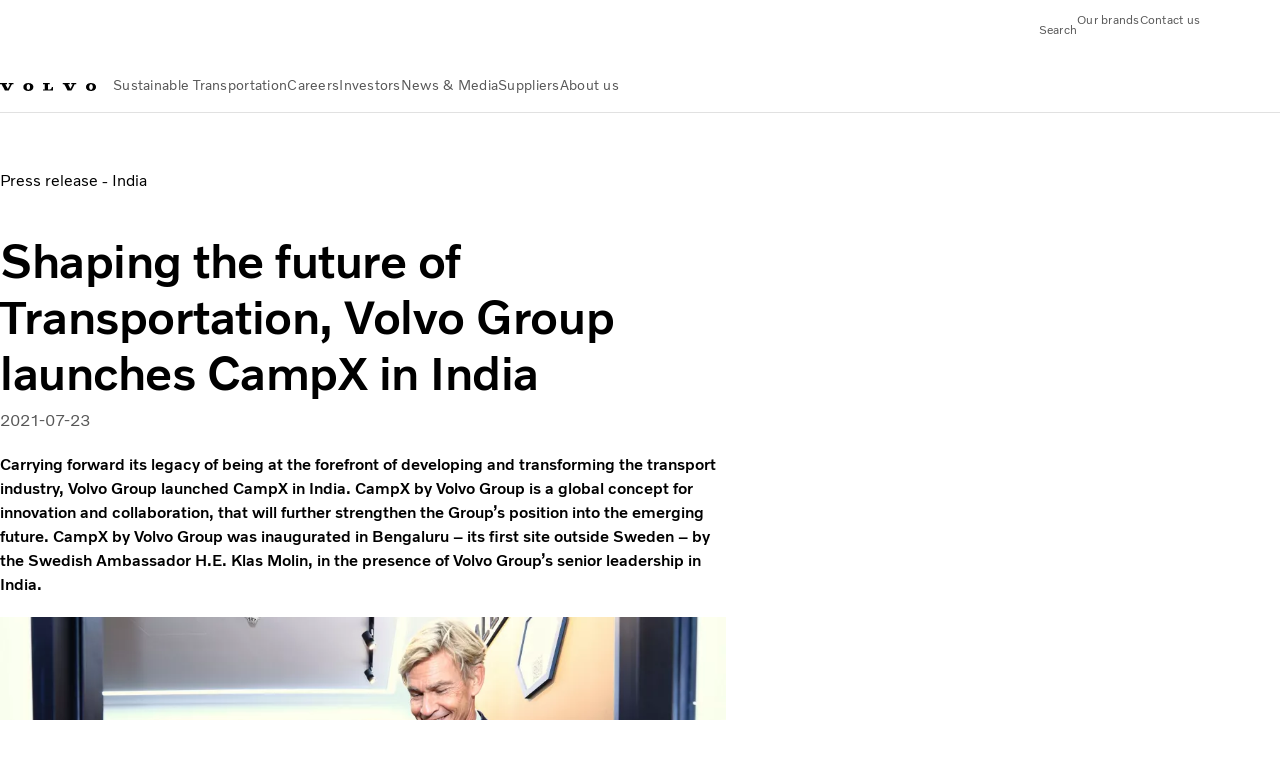

--- FILE ---
content_type: text/css;charset=utf-8
request_url: https://www.volvogroup.com/etc.clientlibs/volvo/clientlibs/shared/components/pagetypes/article-page.lc-20260115224359-lc.css
body_size: -217
content:
@media(min-width: 960px){body:not(.content-width) .article{max-width:726px}}@media(min-width: 960px){body:not(.content-width) .article+.responsivegrid>.aem-Grid>div:not(.cisionsubscription):not(.teaserlist):not(.button):not(.text){max-width:726px}}@media(min-width: 960px){body:not(.content-width) .article+.responsivegrid>.aem-Grid>.text{max-width:726px}}@media(min-width: 960px){.article{margin-inline:auto}}@media(min-width: 960px){.article+.responsivegrid>.aem-Grid>div:not(.cisionsubscription):not(.teaserlist):not(.button):not(.text){margin-inline:auto}}@media(min-width: 960px){.article+.responsivegrid>.aem-Grid>.text{margin-block:20px;margin-inline:auto}}

--- FILE ---
content_type: application/x-javascript
request_url: https://www.volvogroup.com/clientlibs-edge/production/20260115172347/shared/components/structure/top-banner.js
body_size: 1382
content:
(()=>{"use strict";var e,t,r,n={84873:(e,t,r)=>{var n=r(11881),o=r(60970),i=r(52100),a=r(80237);const s={container:".container",close:".top-banner__close"},l={hidden:"hidden",close:"top-banner__close"};class c extends n.A{constructor(e,t){super(e,t),this.init()}init(){this.container=this.el.querySelector(s.container)||this.el,this.options.homepagePath&&(this.getCurrentLanguage(),this.fetchMarketSelector()),this.headerMain=document.querySelector(a.selectorHeaderMain),this.setVisibility()}setVisibility(){this.el.addEventListener("click",this.onClick.bind(this))}onClick(e){let t=e.target;for(;t&&t!==this.el;){if(t.classList.contains(l.close)){window.pubsub.pub(o.TOPBANNER_CLOSE),this.close();break}t=t.parentNode}}close(){this.el.classList.add(l.hidden)}getCurrentLanguage(){this.language=navigator.language||navigator.userLanguage}fetchMarketSelector(){fetch(`${this.options.homepagePath}.marketlanguageselector.html/${this.language}.html`).then((e=>{const{status:t}=e;if(t>=400)throw new Error("Invalid market selector path");return e.text()})).then((e=>{const t=this.container.innerHTML;0!==window.scrollY&&(this.el.style.opacity="0",setTimeout((()=>{this.el.style.opacity="1"}),800)),this.container.innerHTML=e+t})).catch((e=>{}))}}(0,i.kz)({TopBanner:c})}},o={};function i(e){var t=o[e];if(void 0!==t)return t.exports;var r=o[e]={exports:{}};return n[e](r,r.exports,i),r.exports}i.m=n,e=[],i.O=(t,r,n,o)=>{if(!r){var a=1/0;for(u=0;u<e.length;u++){r=e[u][0],n=e[u][1],o=e[u][2];for(var s=!0,l=0;l<r.length;l++)(!1&o||a>=o)&&Object.keys(i.O).every((e=>i.O[e](r[l])))?r.splice(l--,1):(s=!1,o<a&&(a=o));if(s){e.splice(u--,1);var c=n();void 0!==c&&(t=c)}}return t}o=o||0;for(var u=e.length;u>0&&e[u-1][2]>o;u--)e[u]=e[u-1];e[u]=[r,n,o]},i.n=e=>{var t=e&&e.__esModule?()=>e.default:()=>e;return i.d(t,{a:t}),t},r=Object.getPrototypeOf?e=>Object.getPrototypeOf(e):e=>e.__proto__,i.t=function(e,n){if(1&n&&(e=this(e)),8&n)return e;if("object"==typeof e&&e){if(4&n&&e.__esModule)return e;if(16&n&&"function"==typeof e.then)return e}var o=Object.create(null);i.r(o);var a={};t=t||[null,r({}),r([]),r(r)];for(var s=2&n&&e;"object"==typeof s&&!~t.indexOf(s);s=r(s))Object.getOwnPropertyNames(s).forEach((t=>a[t]=()=>e[t]));return a.default=()=>e,i.d(o,a),o},i.d=(e,t)=>{for(var r in t)i.o(t,r)&&!i.o(e,r)&&Object.defineProperty(e,r,{enumerable:!0,get:t[r]})},i.g=function(){if("object"==typeof globalThis)return globalThis;try{return this||new Function("return this")()}catch(e){if("object"==typeof window)return window}}(),i.o=(e,t)=>Object.prototype.hasOwnProperty.call(e,t),i.r=e=>{"undefined"!=typeof Symbol&&Symbol.toStringTag&&Object.defineProperty(e,Symbol.toStringTag,{value:"Module"}),Object.defineProperty(e,"__esModule",{value:!0})},i.j=7182,(()=>{var e={7182:0};i.O.j=t=>0===e[t];var t=(t,r)=>{var n,o,a=r[0],s=r[1],l=r[2],c=0;if(a.some((t=>0!==e[t]))){for(n in s)i.o(s,n)&&(i.m[n]=s[n]);if(l)var u=l(i)}for(t&&t(r);c<a.length;c++)o=a[c],i.o(e,o)&&e[o]&&e[o][0](),e[o]=0;return i.O(u)},r=self.webpackChunkvolvo_fe_build=self.webpackChunkvolvo_fe_build||[];r.forEach(t.bind(null,0)),r.push=t.bind(null,r.push.bind(r))})();var a=i.O(void 0,[1866],(()=>i(84873)));a=i.O(a)})();